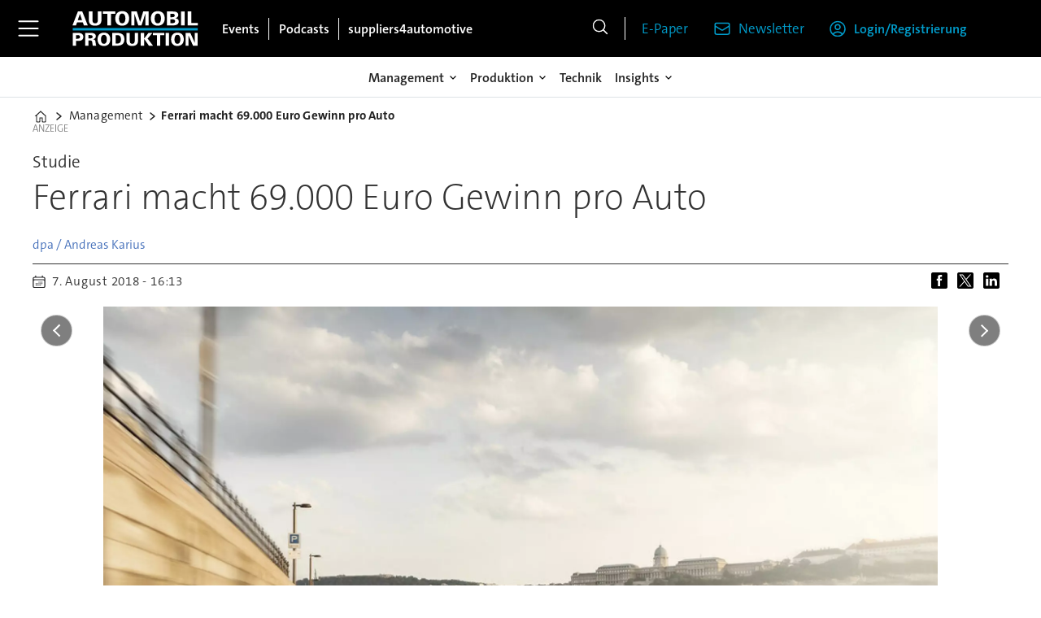

--- FILE ---
content_type: text/html; charset=utf-8
request_url: https://www.google.com/recaptcha/api2/aframe
body_size: 265
content:
<!DOCTYPE HTML><html><head><meta http-equiv="content-type" content="text/html; charset=UTF-8"></head><body><script nonce="EjF29mFWo6y_GphiB3Agcg">/** Anti-fraud and anti-abuse applications only. See google.com/recaptcha */ try{var clients={'sodar':'https://pagead2.googlesyndication.com/pagead/sodar?'};window.addEventListener("message",function(a){try{if(a.source===window.parent){var b=JSON.parse(a.data);var c=clients[b['id']];if(c){var d=document.createElement('img');d.src=c+b['params']+'&rc='+(localStorage.getItem("rc::a")?sessionStorage.getItem("rc::b"):"");window.document.body.appendChild(d);sessionStorage.setItem("rc::e",parseInt(sessionStorage.getItem("rc::e")||0)+1);localStorage.setItem("rc::h",'1768643646840');}}}catch(b){}});window.parent.postMessage("_grecaptcha_ready", "*");}catch(b){}</script></body></html>

--- FILE ---
content_type: text/css;charset=UTF-8
request_url: https://www.automobil-produktion.de/view-resources/view/css/colors.css?v=1768307600-L4
body_size: 2677
content:
[class*=" border-bg-"],.hasBorder{border:1px solid rgba(0,0,0,0)}.main .row:not([class*=bg-]),section.related .row:not([class*=bg-]),main.pageWidth>article:not([class*=bg-]){background-color:#fff}.front_rows .content.hasContentPadding .row,section.related .row[class*=bg-] .row,section.related .row.hasContentPadding .row,.row[class*=bg-] .row,.row.hasContentPadding .row,.row-section[class*=bg-] .row,.row-section.hasContentPadding .row{background-color:rgba(0,0,0,0)}.main .row-section[class*=bg-]>.row,.main .row-section.hasContentPadding>.row{background-color:initial}body.custom-background-color section.related,body.custom-background-color section.related .row:not([class*=bg-]),body.custom-background-color section.related .row:not(.hasContentPadding),body.custom-background-color .main .row:not([class*=bg-]),body.custom-background-color .main .row:not(.hasContentPadding),body.custom-background-color footer{background-color:rgba(0,0,0,0)}.border-side-left{border:0;border-left:1px solid !important;padding-left:1rem !important}.border-side-left:not([class*=bg-]):not(.row),.border-side-left:not(.hasContentPadding):not(.row){padding:0 !important;padding-left:1rem !important}.border-side-left[class*=bg-]:not(.row),.border-side-left.hasContentPadding:not(.row){padding-left:1rem !important}.border-side-right{border:0;border-right:1px solid !important;padding-right:1rem !important}.border-side-right:not([class*=bg-]):not(.row),.border-side-right:not(.hasContentPadding):not(.row){padding:0 !important;padding-right:1rem !important}.border-side-right[class*=bg-]:not(.row),.border-side-right.hasContentPadding:not(.row){padding-left:1rem !important}.border-side-top{border:0;border-top:1px solid !important;padding-top:1rem !important}.border-side-top:not([class*=bg-]):not(.row),.border-side-top:not(.hasContentPadding):not(.row){padding:0 !important;padding-top:1rem !important}.border-side-top[class*=bg-]:not(.row),.border-side-top.hasContentPadding:not(.row){padding-left:1rem !important}.border-side-bottom{border:0;border-bottom:1px solid !important;padding-bottom:1rem !important}.border-side-bottom:not([class*=bg-]):not(.row),.border-side-bottom:not(.hasContentPadding):not(.row){padding:0 !important;padding-bottom:1rem !important}.border-side-bottom[class*=bg-]:not(.row),.border-side-bottom.hasContentPadding:not(.row){padding-left:1rem !important}.border_width_0{border-width:0px !important}.border_width_1{border-width:1px !important}.border_width_2{border-width:2px !important}.border_width_3{border-width:3px !important}.border_width_4{border-width:4px !important}.border_width_5{border-width:5px !important}.border_width_6{border-width:6px !important}.border_width_7{border-width:7px !important}.border_width_8{border-width:8px !important}.border_width_9{border-width:9px !important}.border_width_10{border-width:10px !important}.border_width_11{border-width:11px !important}.border_width_12{border-width:12px !important}.border_width_13{border-width:13px !important}.border_width_14{border-width:14px !important}.border_width_15{border-width:15px !important}.border_width_16{border-width:16px !important}.border_width_17{border-width:17px !important}.border_width_18{border-width:18px !important}.border_width_19{border-width:19px !important}.border_width_20{border-width:20px !important}@media(max-width: 1023px){.mobile_border-side-left{border:0;border-left:1px solid !important;padding-left:1rem !important}.mobile_border-side-left:not([class*=bg-]):not(.row),.mobile_border-side-left:not(.hasContentPadding):not(.row){padding:0 !important;padding-left:1rem !important}.mobile_border-side-left[class*=bg-]:not(.row),.mobile_border-side-left.hasContentPadding:not(.row){padding-left:1rem !important}.mobile_border-side-right{border:0;border-right:1px solid !important;padding-right:1rem !important}.mobile_border-side-right:not([class*=bg-]):not(.row),.mobile_border-side-right:not(.hasContentPadding):not(.row){padding:0 !important;padding-right:1rem !important}.mobile_border-side-right[class*=bg-]:not(.row),.mobile_border-side-right.hasContentPadding:not(.row){padding-left:1rem !important}.mobile_border-side-top{border:0;border-top:1px solid !important;padding-top:1rem !important}.mobile_border-side-top:not([class*=bg-]):not(.row),.mobile_border-side-top:not(.hasContentPadding):not(.row){padding:0 !important;padding-top:1rem !important}.mobile_border-side-top[class*=bg-]:not(.row),.mobile_border-side-top.hasContentPadding:not(.row){padding-left:1rem !important}.mobile_border-side-bottom{border:0;border-bottom:1px solid !important;padding-bottom:1rem !important}.mobile_border-side-bottom:not([class*=bg-]):not(.row),.mobile_border-side-bottom:not(.hasContentPadding):not(.row){padding:0 !important;padding-bottom:1rem !important}.mobile_border-side-bottom[class*=bg-]:not(.row),.mobile_border-side-bottom.hasContentPadding:not(.row){padding-left:1rem !important}.border_width_mobile_0{border-width:0px !important}.border_width_mobile_1{border-width:1px !important}.border_width_mobile_2{border-width:2px !important}.border_width_mobile_3{border-width:3px !important}.border_width_mobile_4{border-width:4px !important}.border_width_mobile_5{border-width:5px !important}.border_width_mobile_6{border-width:6px !important}.border_width_mobile_7{border-width:7px !important}.border_width_mobile_8{border-width:8px !important}.border_width_mobile_9{border-width:9px !important}.border_width_mobile_10{border-width:10px !important}.border_width_mobile_11{border-width:11px !important}.border_width_mobile_12{border-width:12px !important}.border_width_mobile_13{border-width:13px !important}.border_width_mobile_14{border-width:14px !important}.border_width_mobile_15{border-width:15px !important}.border_width_mobile_16{border-width:16px !important}.border_width_mobile_17{border-width:17px !important}.border_width_mobile_18{border-width:18px !important}.border_width_mobile_19{border-width:19px !important}.border_width_mobile_20{border-width:20px !important}}.gradient-strong{background-image:-webkit-gradient(linear, left top, left bottom, from(transparent), to(rgba(0, 0, 0, 0.7)));background-image:linear-gradient(to bottom, transparent, rgba(0, 0, 0, 0.7));color:#fff}.gradient-medium{background-image:-webkit-gradient(linear, left top, left bottom, from(transparent), to(rgba(0, 0, 0, 0.5)));background-image:linear-gradient(to bottom, transparent, rgba(0, 0, 0, 0.5));color:#fff}.gradient-light{background-image:-webkit-gradient(linear, left top, left bottom, from(transparent), to(rgba(0, 0, 0, 0.3)));background-image:linear-gradient(to bottom, transparent, rgba(0, 0, 0, 0.3))}.gradient-extraLight{background-image:-webkit-gradient(linear, left top, left bottom, from(transparent), to(rgba(0, 0, 0, 0.1)));background-image:linear-gradient(to bottom, transparent, rgba(0, 0, 0, 0.1))}@media(max-width: 1023px){.color_mobile_gradient-strong{background-image:-webkit-gradient(linear, left top, left bottom, from(transparent), to(rgba(0, 0, 0, 0.7)));background-image:linear-gradient(to bottom, transparent, rgba(0, 0, 0, 0.7));color:#fff}.color_mobile_gradient-medium{background-image:-webkit-gradient(linear, left top, left bottom, from(transparent), to(rgba(0, 0, 0, 0.5)));background-image:linear-gradient(to bottom, transparent, rgba(0, 0, 0, 0.5));color:#fff}.color_mobile_gradient-light{background-image:-webkit-gradient(linear, left top, left bottom, from(transparent), to(rgba(0, 0, 0, 0.3)));background-image:linear-gradient(to bottom, transparent, rgba(0, 0, 0, 0.3))}.color_mobile_gradient-extraLight{background-image:-webkit-gradient(linear, left top, left bottom, from(transparent), to(rgba(0, 0, 0, 0.1)));background-image:linear-gradient(to bottom, transparent, rgba(0, 0, 0, 0.1))}}.image-gradient-strong .img:after,.image-gradient-medium .img:after,.image-gradient-light .img:after,.image-gradient-extraLight .img:after{content:"";position:absolute;top:0;left:0;right:0;bottom:0;pointer-events:none}.image-gradient-strong .img:after{background-image:-webkit-gradient(linear, left top, left bottom, color-stop(50%, transparent), to(rgba(0, 0, 0, 0.7)));background-image:linear-gradient(to bottom, transparent 50%, rgba(0, 0, 0, 0.7))}.image-gradient-medium .img:after{background-image:-webkit-gradient(linear, left top, left bottom, color-stop(50%, transparent), to(rgba(0, 0, 0, 0.5)));background-image:linear-gradient(to bottom, transparent 50%, rgba(0, 0, 0, 0.5))}.image-gradient-light .img:after{background-image:-webkit-gradient(linear, left top, left bottom, color-stop(50%, transparent), to(rgba(0, 0, 0, 0.3)));background-image:linear-gradient(to bottom, transparent 50%, rgba(0, 0, 0, 0.3))}.image-gradient-extraLight .img:after{background-image:-webkit-gradient(linear, left top, left bottom, color-stop(50%, transparent), to(rgba(0, 0, 0, 0.1)));background-image:linear-gradient(to bottom, transparent 50%, rgba(0, 0, 0, 0.1))}.row[class*=" border-bg-"],.row.hasBorder,.row[class*=mobile_border-]{margin-bottom:1rem}.column.quotebox .content[class*=bg-][class*=border-side-],.column.quotebox .content.hasContentPadding[class*=border-side-],.column.text_multiline .content[class*=bg-][class*=border-side-],.column.text_multiline .content.hasContentPadding[class*=border-side-],.column.factbox .content[class*=bg-][class*=border-side-],.column.factbox .content.hasContentPadding[class*=border-side-]{padding:1rem !important}.column.text_multiline:has(.multiline.hasContentPadding),.column.text_multiline:has(.multiline.hasBorder){padding:var(--columns-gutter)}@media(max-width: 1023px){.content.color_mobile_no_gradient,.content.color_mobile_no_image_gradient .img:after{background-image:none !important}.content.color_mobile_no_bg_color:not(.mobile-hasContentPadding){background-color:rgba(0,0,0,0);color:inherit}.content.color_mobile_no_bg_color:not(.mobile-hasContentPadding):not([class*=" mobile_border-bg-"]){padding:0 !important}.row.mobile_no_border_side:not([class*=mobile_border]),.content.mobile_no_border_side:not([class*=mobile_border]){border:0 !important}.row.mobile_no_border_side:not([class*=mobile_border]):not([class*=bg-]),.row.mobile_no_border_side:not([class*=mobile_border]):not(.hasContentPadding),.content.mobile_no_border_side:not([class*=mobile_border]):not([class*=bg-]),.content.mobile_no_border_side:not([class*=mobile_border]):not(.hasContentPadding){padding:0 !important}.row.mobile_no_border_side:not([class*=mobile_border])[class*=bg-],.row.mobile_no_border_side:not([class*=mobile_border]).hasContentPadding,.content.mobile_no_border_side:not([class*=mobile_border])[class*=bg-],.content.mobile_no_border_side:not([class*=mobile_border]).hasContentPadding{padding-bottom:0rem !important}.content.mobile_no_border_color:not([class*=mobile_border-side-]),.content.mobile_border-no_color:not([class*=mobile_border-side-]){border:0 !important}.row[class*=" border-"]:not([class*=" mobile_no_border_color"]):not([class*=border-side]):not([class*=mobile_border-side]):not([class*=border-radius]):not([class*=border-radius-mobile]),.content[class*=" border-"]:not([class*=" mobile_no_border_color"]):not([class*=border-side]):not([class*=mobile_border-side]):not([class*=border-radius]):not([class*=border-radius-mobile]),.row.hasBorder:not([class*=" mobile_no_border_color"]):not([class*=border-side]):not([class*=mobile_border-side]):not([class*=border-radius]):not([class*=border-radius-mobile]),.content.hasBorder:not([class*=" mobile_no_border_color"]):not([class*=border-side]):not([class*=mobile_border-side]):not([class*=border-radius]):not([class*=border-radius-mobile]){padding:1rem !important}.content.color_mobile_no_bg_color[class*=bg-][class*=mobile_border-bg-]{padding:1rem !important}.content.mobile_no_border_color.color_mobile_no_bg_color{padding:0}.mobile_border-side-top:not([class*=" mobile_no_border_side"]){border-bottom:0 !important;border-right:0 !important;border-left:0 !important;padding-top:1rem !important}.mobile_border-side-right:not([class*=" mobile_no_border_side"]){border-bottom:0 !important;border-left:0 !important;border-top:0 !important;padding-right:1rem !important}.mobile_border-side-bottom:not([class*=" mobile_no_border_side"]){border-left:0 !important;border-top:0 !important;border-right:0 !important;padding-bottom:1rem !important}.mobile_border-side-left:not([class*=" mobile_no_border_side"]){border-top:0 !important;border-right:0 !important;border-bottom:0 !important;padding-left:1rem !important}.column.text_multiline:has(.multiline.mobile-hasContentPadding),.column.text_multiline:has(.multiline.mobile-hasBorder){padding:var(--columns-gutter)}}.image_gradient_opacity-10 .img:after{opacity:.1}.image_gradient_opacity-20 .img:after{opacity:.2}.image_gradient_opacity-30 .img:after{opacity:.3}.image_gradient_opacity-40 .img:after{opacity:.4}.image_gradient_opacity-50 .img:after{opacity:.5}.image_gradient_opacity-60 .img:after{opacity:.6}.image_gradient_opacity-70 .img:after{opacity:.7}.image_gradient_opacity-80 .img:after{opacity:.8}.image_gradient_opacity-90 .img:after{opacity:.9}.image_gradient_opacity-100 .img:after{opacity:1}.image_overlay_opacity-10 .img:after{opacity:1}.image_overlay_opacity-20 .img:after{opacity:2}.image_overlay_opacity-30 .img:after{opacity:3}.image_overlay_opacity-40 .img:after{opacity:4}.image_overlay_opacity-50 .img:after{opacity:5}.image_overlay_opacity-60 .img:after{opacity:6}.image_overlay_opacity-70 .img:after{opacity:7}.image_overlay_opacity-80 .img:after{opacity:8}.image_overlay_opacity-90 .img:after{opacity:9}.image_overlay_opacity-100 .img:after{opacity:10}.row[class*=" bg-"],.row-section[class*=" bg-"],.row.hasContentPadding,.row-section.hasContentPadding{margin-bottom:.7rem}.row[class*=" bg-"],.row.hasContentPadding{padding-top:.7rem}.content[class*=" bg-"],.content.hasContentPadding,.content.hasTextPadding,.content[class*=" border-"],.content.hasBorder,figure[class*=bg-] p{padding:1rem}.content[class*=" bg-"],.content.hasContentPadding,.content[class*=" border-"],.content.hasBorder,.content.hasTextPadding{padding-bottom:0}.content[class*=" bg-"] a .headline:last-child,.content[class*=" bg-"] a .subtitle:last-child,.content.hasContentPadding a .headline:last-child,.content.hasContentPadding a .subtitle:last-child,.content[class*=" border-"] a .headline:last-child,.content[class*=" border-"] a .subtitle:last-child,.content.hasBorder a .headline:last-child,.content.hasBorder a .subtitle:last-child,.content.hasTextPadding a .headline:last-child,.content.hasTextPadding a .subtitle:last-child{padding-bottom:1rem;margin-bottom:0}.content[class*=" bg-"].headline,.content[class*=" bg-"].singleline,.content[class*=" bg-"].multiline,.content.hasContentPadding.headline,.content.hasContentPadding.singleline,.content.hasContentPadding.multiline,.content[class*=" border-"].headline,.content[class*=" border-"].singleline,.content[class*=" border-"].multiline,.content.hasBorder.headline,.content.hasBorder.singleline,.content.hasBorder.multiline,.content.hasTextPadding.headline,.content.hasTextPadding.singleline,.content.hasTextPadding.multiline{padding-bottom:1rem}.content[class*=" bg-"]:has(>.fact),.content.hasContentPadding:has(>.fact),.content[class*=" border-"]:has(>.fact),.content.hasBorder:has(>.fact),.content.hasTextPadding:has(>.fact){padding-bottom:1rem}.content[class*=" bg-"]:has(>.quote:not(.dac-hidden)),.content.hasContentPadding:has(>.quote:not(.dac-hidden)),.content[class*=" border-"]:has(>.quote:not(.dac-hidden)),.content.hasBorder:has(>.quote:not(.dac-hidden)),.content.hasTextPadding:has(>.quote:not(.dac-hidden)){padding-bottom:.5rem}.content[class*=" bg-"]:has(>.quote:not(.dac-hidden)):has(.author.dac-hidden),.content.hasContentPadding:has(>.quote:not(.dac-hidden)):has(.author.dac-hidden),.content[class*=" border-"]:has(>.quote:not(.dac-hidden)):has(.author.dac-hidden),.content.hasBorder:has(>.quote:not(.dac-hidden)):has(.author.dac-hidden),.content.hasTextPadding:has(>.quote:not(.dac-hidden)):has(.author.dac-hidden){padding-bottom:1rem}.content[class*=" bg-"] figure,.content.hasContentPadding figure{margin-top:-1rem;margin-right:-1rem;margin-left:-1rem}.content[class*=" bg-"] figure .caption,.content.hasContentPadding figure .caption{margin-right:1rem;margin-left:1rem}.content[class*=" bg-"] p.subtitle.subtitleAboveImage+.media figure,.content.hasContentPadding p.subtitle.subtitleAboveImage+.media figure{margin-top:initial}.content[class*=" bg-"] .content:not([class*=" bg-"]):not(.hasContentPadding) figure,.content.hasContentPadding .content:not([class*=" bg-"]):not(.hasContentPadding) figure{margin-top:initial;margin-right:initial;margin-left:initial}.content[class*=" bg-"] h2+.media figure,.content.hasContentPadding h2+.media figure{margin-top:0}.content[class*=" bg-"] figure.floatLeft,.content[class*=" bg-"] figure.floatRight,.content[class*=color_mobile_bg-] figure.floatLeft,.content[class*=color_mobile_bg-] figure.floatRight,.content.hasContentPadding figure.floatLeft,.content.hasContentPadding figure.floatRight,.content.mobile-hasContentPadding figure.floatLeft,.content.mobile-hasContentPadding figure.floatRight{margin-bottom:-1rem}@media(max-width: 1023px){[class*=" mobile_border-bg-"]{border:1px solid}[class*=" mobile_border-side-"]{border:0}.content[class*=color_mobile_bg-],.content[class*=mobile_border-bg-],figure[class*=color_mobile_bg-] p,.content.mobile-hasContentPadding,.content.mobile-hasTextPadding{padding:1rem;padding-bottom:0}.content[class*=color_mobile_bg-] a .headline:last-child,.content[class*=color_mobile_bg-] a .subtitle:last-child,.content[class*=mobile_border-bg-] a .headline:last-child,.content[class*=mobile_border-bg-] a .subtitle:last-child,figure[class*=color_mobile_bg-] p a .headline:last-child,figure[class*=color_mobile_bg-] p a .subtitle:last-child,.content.mobile-hasContentPadding a .headline:last-child,.content.mobile-hasContentPadding a .subtitle:last-child,.content.mobile-hasTextPadding a .headline:last-child,.content.mobile-hasTextPadding a .subtitle:last-child{padding-bottom:1rem;margin-bottom:0}.content[class*=color_mobile_bg-].headline,.content[class*=color_mobile_bg-].singleline,.content[class*=color_mobile_bg-].multiline,.content[class*=mobile_border-bg-].headline,.content[class*=mobile_border-bg-].singleline,.content[class*=mobile_border-bg-].multiline,figure[class*=color_mobile_bg-] p.headline,figure[class*=color_mobile_bg-] p.singleline,figure[class*=color_mobile_bg-] p.multiline,.content.mobile-hasContentPadding.headline,.content.mobile-hasContentPadding.singleline,.content.mobile-hasContentPadding.multiline,.content.mobile-hasTextPadding.headline,.content.mobile-hasTextPadding.singleline,.content.mobile-hasTextPadding.multiline{padding-bottom:1rem}.content[class*=color_mobile_bg-]:has(>.fact),.content[class*=mobile_border-bg-]:has(>.fact),figure[class*=color_mobile_bg-] p:has(>.fact),.content.mobile-hasContentPadding:has(>.fact),.content.mobile-hasTextPadding:has(>.fact){padding-bottom:1rem}.content[class*=color_mobile_bg-]:has(>.quote:not(.dac-hidden)),.content[class*=mobile_border-bg-]:has(>.quote:not(.dac-hidden)),figure[class*=color_mobile_bg-] p:has(>.quote:not(.dac-hidden)),.content.mobile-hasContentPadding:has(>.quote:not(.dac-hidden)),.content.mobile-hasTextPadding:has(>.quote:not(.dac-hidden)){padding-bottom:.5rem}.content[class*=color_mobile_bg-]:has(>.quote:not(.dac-hidden)):has(.author.dac-hidden),.content[class*=mobile_border-bg-]:has(>.quote:not(.dac-hidden)):has(.author.dac-hidden),figure[class*=color_mobile_bg-] p:has(>.quote:not(.dac-hidden)):has(.author.dac-hidden),.content.mobile-hasContentPadding:has(>.quote:not(.dac-hidden)):has(.author.dac-hidden),.content.mobile-hasTextPadding:has(>.quote:not(.dac-hidden)):has(.author.dac-hidden){padding-bottom:1rem}.content[class*=color_mobile_bg-] figure,.content.mobile-hasContentPadding figure{margin-top:-1rem;margin-right:-1rem;margin-left:-1rem}.content[class*=color_mobile_bg-] p.subtitle.subtitleAboveImage+.media figure,.content.mobile-hasContentPadding p.subtitle.subtitleAboveImage+.media figure{margin-top:initial}.content[class*=color_mobile_bg-] h2+.media figure,.content.mobile-hasContentPadding h2+.media figure{margin-top:0}.content[class*=color_mobile_bg-] .kicker.above,.content.mobile-hasContentPadding .kicker.above{margin-bottom:1rem}.content.mobile_no_border_color:not([class*=color_mobile_bg-]):not([class*=" bg-"]),.content.color_mobile_no_bg_color:not([class*=mobile_border-bg-]):not([class*=border-bg-]):not(.hasContentPadding) figure{padding:0}.content.color_mobile_no_bg_color[class*=mobile_border-bg-] figure{margin:.4rem}.content[class*=color_mobile_bg-] figure.mobile-floatLeft,.content[class*=color_mobile_bg-] figure.mobile-floatRight,.content.mobile-hasContentPadding figure.mobile-floatLeft,.content.mobile-hasContentPadding figure.mobile-floatRight{margin-bottom:-1rem !important}}@media(max-width: 1023px){.color_mobile_no_bg_color:not(.hasContentPadding):not(.hasTextPadding){background-color:rgba(0,0,0,0) !important;padding:unset !important}.color_mobile_no_bg_color{color:inherit !important}article.column .content .color_mobile_no_bg_color.kicker:not(.floating):not(.hasTextPadding){padding-bottom:8px !important}article.column .content .color_mobile_no_bg_color.kicker:not(.floating):not(.hasTextPadding).below{padding-top:.7rem !important;margin-bottom:-0.5rem !important}article.column .content .color_mobile_no_bg_color.kicker:not(.floating):not(.hasTextPadding).below:last-child{margin-bottom:unset !important}}[class*=" bg-"].color_mobile_no_bg_color.hasContentPadding.mobile-hasContentPadding{color:unset}@media(max-width: 1023px){[class*=" color_mobile_bg-"].hasContentPadding.mobile-hasContentPadding:not([class*=" bg-"]){color:unset}}.bg-btn-color{background-color:#0787d6;color:#fff !important}[class*=border-bg-]{--border-color: rgba(0,0,0,1);--mobile-border-color: rgba(0,0,0,1);border-color:var(--border-color) !important}[class*=image-overlay-bg-]{--background-color: rgba(0,0,0,1);--mobile-background-color: rgba(0,0,0,1);background-color:var(--background-color)}[class*=image-gradient-bg-]{--background-color: rgba(0,0,0,1);--mobile-background-color: rgba(0,0,0,1)}[class*=image-gradient-bg-] .img:after{background-image:-webkit-gradient(linear, left top, left bottom, color-stop(50%, transparent), to(var(--background-color)));background-image:linear-gradient(to bottom, transparent 50%, var(--background-color));content:"";position:absolute;top:0;left:0;right:0;bottom:0;pointer-events:none}[class*=image-gradient-bg-].image-gradient-left .img:after{background-image:-webkit-gradient(linear, right top, left top, color-stop(50%, transparent), to(var(--background-color)));background-image:linear-gradient(to left, transparent 50%, var(--background-color))}[class*=image-gradient-bg-].image-gradient-right .img:after{background-image:-webkit-gradient(linear, left top, right top, color-stop(50%, transparent), to(var(--background-color)));background-image:linear-gradient(to right, transparent 50%, var(--background-color))}[class*=image-gradient-bg-].image-gradient-top .img:after{background-image:-webkit-gradient(linear, left bottom, left top, color-stop(50%, transparent), to(var(--background-color)));background-image:linear-gradient(to top, transparent 50%, var(--background-color))}[class*=image-gradient-bg-].desktop-fullWithLimit .img:after{left:50%;-webkit-transform:translateX(-50%);-ms-transform:translateX(-50%);transform:translateX(-50%);right:initial;width:1500px;max-width:100%}[class*=image-gradient-bg-] .imageChildren .img:after{display:none}@media(max-width: 1023px){[class*=mobile_border-bg-]{border-color:var(--mobile-border-color) !important}[class*=color_mobile_image-gradient-bg-] .img:after{background-image:-webkit-gradient(linear, left top, left bottom, color-stop(50%, transparent), to(var(--mobile-background-color)));background-image:linear-gradient(to bottom, transparent 50%, var(--mobile-background-color))}[class*=color_mobile_image-gradient-bg-].image-gradient-left .img:after{background-image:-webkit-gradient(linear, right top, left top, color-stop(50%, transparent), to(var(--mobile-background-color)));background-image:linear-gradient(to left, transparent 50%, var(--mobile-background-color))}[class*=color_mobile_image-gradient-bg-].image-gradient-right .img:after{background-image:-webkit-gradient(linear, left top, right top, color-stop(50%, transparent), to(var(--mobile-background-color)));background-image:linear-gradient(to right, transparent 50%, var(--mobile-background-color))}[class*=color_mobile_image-gradient-bg-].image-gradient-top .img:after{background-image:-webkit-gradient(linear, left bottom, left top, color-stop(50%, transparent), to(var(--mobile-background-color)));background-image:linear-gradient(to top, transparent 50%, var(--mobile-background-color))}}

/*# sourceMappingURL=colors.css.map */

--- FILE ---
content_type: text/javascript;charset=utf-8
request_url: https://p1cluster.cxense.com/p1.js
body_size: 100
content:
cX.library.onP1('1zduhh9tb4b6n11orgnz9ij6pd');


--- FILE ---
content_type: text/javascript;charset=utf-8
request_url: https://id.cxense.com/public/user/id?json=%7B%22identities%22%3A%5B%7B%22type%22%3A%22ckp%22%2C%22id%22%3A%22mki4rejynf7op0ts%22%7D%2C%7B%22type%22%3A%22lst%22%2C%22id%22%3A%221zduhh9tb4b6n11orgnz9ij6pd%22%7D%2C%7B%22type%22%3A%22cst%22%2C%22id%22%3A%221zduhh9tb4b6n11orgnz9ij6pd%22%7D%5D%7D&callback=cXJsonpCB2
body_size: 188
content:
/**/
cXJsonpCB2({"httpStatus":200,"response":{"userId":"cx:ojbp3xhxskuo22bsoipeg0g4h:1chscqggcphyj","newUser":true}})

--- FILE ---
content_type: text/javascript;charset=utf-8
request_url: https://api.cxense.com/public/widget/data?json=%7B%22context%22%3A%7B%22referrer%22%3A%22%22%2C%22categories%22%3A%7B%22testgroup%22%3A%2234%22%7D%2C%22parameters%22%3A%5B%7B%22key%22%3A%22userState%22%2C%22value%22%3A%22anon%22%7D%2C%7B%22key%22%3A%22testgroup%22%2C%22value%22%3A%2234%22%7D%5D%2C%22autoRefresh%22%3Afalse%2C%22url%22%3A%22https%3A%2F%2Fwww.automobil-produktion.de%2Fmanagement%2Fferrari-macht-69000-euro-gewinn-pro-auto%2F1046237%22%2C%22browserTimezone%22%3A%220%22%7D%2C%22widgetId%22%3A%223cec271a70a953b0d05482c78472d746795a5f2c%22%2C%22user%22%3A%7B%22ids%22%3A%7B%22usi%22%3A%22mki4rejynf7op0ts%22%7D%7D%2C%22prnd%22%3A%22mki4rejxy4xlrmle%22%7D&media=javascript&sid=3612244061517388496&widgetId=3cec271a70a953b0d05482c78472d746795a5f2c&resizeToContentSize=true&useSecureUrls=true&usi=mki4rejynf7op0ts&rnd=774966865&prnd=mki4rejxy4xlrmle&tzo=0&callback=cXJsonpCB1
body_size: 1440
content:
/**/
cXJsonpCB1({"httpStatus":200,"response":{"items":[],"template":"<div data-cx_cx5x tmp:class=\"cx-flex-module\">\n  <!--%\n  var items = data.response.items;\n  for (var i = 0; i < items.length; i++) {\n    var item = items[i];\n    var itemImage = item.dominantthumbnail || '';\n    var itemFull  = item.dominantimage || item.dominantthumbnail || '';\n    var title     = item.title || '';\n  %-->\n\n  <!--% if (itemImage) { %-->\n  <a tmp:id=\"{{cX.CCE.clickTracker(item)}}\" tmp:class=\"cx-item\"\n     tmp:href=\"{{item.url}}\" tmp:target=\"_top\" tmp:title=\"{{title}}\" aria-label=\"{{title}}\">\n    <img\n      tmp:src=\"{{itemImage}}\"\n      tmp:srcset=\"{{itemImage}} 320w, {{itemImage}} 480w, {{itemFull}} 640w, {{itemFull}} 768w, {{itemFull}} 960w, {{itemFull}} 1220w\"\n      tmp:sizes=\"(max-width:520px) calc(100vw - 32px), (max-width:680px) calc(50vw - 24px), (max-width:900px) calc(33.33vw - 24px), 300px\"\n      tmp:alt=\"{{title}}\"\n      loading=\"lazy\" decoding=\"async\" width=\"600\" height=\"400\">\n    <h3>{{title}}</h3>\n  </a>\n  <!--% } else { %-->\n  <a tmp:id=\"{{cX.CCE.clickTracker(item)}}\" tmp:class=\"cx-item text-only\"\n     tmp:href=\"{{item.url}}\" tmp:target=\"_top\" tmp:title=\"{{title}}\" aria-label=\"{{title}}\">\n    <h3>{{title}}</h3>\n    <!--% if (item.description) { %--><span>{{item.description}}</span><!--% } %-->\n  </a>\n  <!--% } %-->\n  <!--% } %-->\n</div>\n","style":"@import url('https://fonts.googleapis.com/css2?family=Roboto&display=swap');\n\n.cx-flex-module[data-cx_cx5x] {\n  --cx-columns: 4;\n  --cx-gap: 16px;\n  --cx-image-height: 115px; /* <<< halbe Höhe */\n  --cx-bg: transparent;\n  --cx-fg:#fff;\n  --cx-font:'TheSansC5', arial, helvetica, sans-serif;\n  --cx-font-size:18px;\n\n  display:grid;\n  grid-template-columns: repeat(var(--cx-columns), minmax(0,1fr));\n  column-gap: var(--cx-gap);\n  row-gap: 20px;\n                                                                                                \n  max-width:1220px;\n  margin:0 auto;\n  padding: var(--cx-gap);\n  background: var(--cx-bg);\n  box-sizing:border-box;}\n\n.cx-flex-module[data-cx_cx5x] .cx-item {\n  display:block;\n  text-decoration:none;\n  background:transparent;\n/*  transition: transform .15s ease, box-shadow .15s ease;*/\n}\n\n.cx-flex-module[data-cx_cx5x] .cx-item.text-only {\n    background: #FAFAFA;\n    padding: 15px;\n    box-sizing: border-box;\n}\n\n.cx-flex-module[data-cx_cx5x] img {\n  width:100%;\n  height:var(--cx-image-height);\n  object-fit:cover;\n  display:block;\n  background:#111;\n}\n\n.cx-flex-module[data-cx_cx5x] .cx-item h3 {\n  font-family:var(--cx-font);\n  font-size:var(--cx-font-size);\n  font-weight:700;\n  color:var(--cx-fg);\n  line-height:1.25;\n  margin:12px 0 0 0;\n  text-decoration:none;\n}\n\n.cx-flex-module[data-cx_cx5x] .cx-item.text-only span {\n  font-family:var(--cx-font);\n  font-size:90%;\n  color:rgba(255,255,255,.7);\n  line-height:1.35;\n}\n\n.cx-flex-module[data-cx_cx5x] .cx-item:hover {\n    opacity: 0.95;\n}\n\n.cx-flex-module[data-cx_cx5x] .cx-item:hover h3 {\n    color:var(--cx-fg);\n \ttext-decoration: underline;\n}\n\n@media screen and (max-width: 600px) {\n    .cx-flex-module[data-cx_cx5x] {\n    --cx-columns: 2; /* <<< Zeigt 2 Elemente pro Zeile */\n  } \n  \n    .cx-flex-module[data-cx_cx5x] .cx-item {\nwidth: calc(100% - 4 * var(--cx-item-gap)); height: unset; margin: var(--cx-item-gap) calc(2 * var(--cx-item-gap)); }\n\n    .cx-flex-module[data-cx_cx5x] .cx-item h3 {\n        font-size: 5vw;\n    }\n\n    .cx-flex-module[data-cx_cx5x] img {\n        height:var(--cx-image-height);\n    }\n}\n\n/* IE10+ */\n@media screen\\0 {\n    .cx-flex-module[data-cx_cx5x] {\n        background: #FFF;\n        padding: 4px;\n    }\n\n    .cx-flex-module[data-cx_cx5x] .cx-item {\n        width: calc(33% - 12px);\n        margin: 4px;\n    }\n\n    .cx-flex-module[data-cx_cx5x] img {\n        min-height: auto;\n    }\n\n    .cx-flex-module[data-cx_cx5x] .cx-item h3 {\n        font-family: Roboto, arial, helvetica, sans-serif;\n        font-size: 14px;\n        color: #555;\n        margin: 5px 0;\n    }\n\n    .cx-flex-module[data-cx_cx5x] .cx-item:hover h3 {\n        color: #000;\n    }\n\n    .cx-flex-module[data-cx_cx5x] .cx-item.text-only span {\n        font-family: Roboto, arial, helvetica, sans-serif;\n        color: #AAA;\n    }\n}","prnd":"mki4rejxy4xlrmle"}})